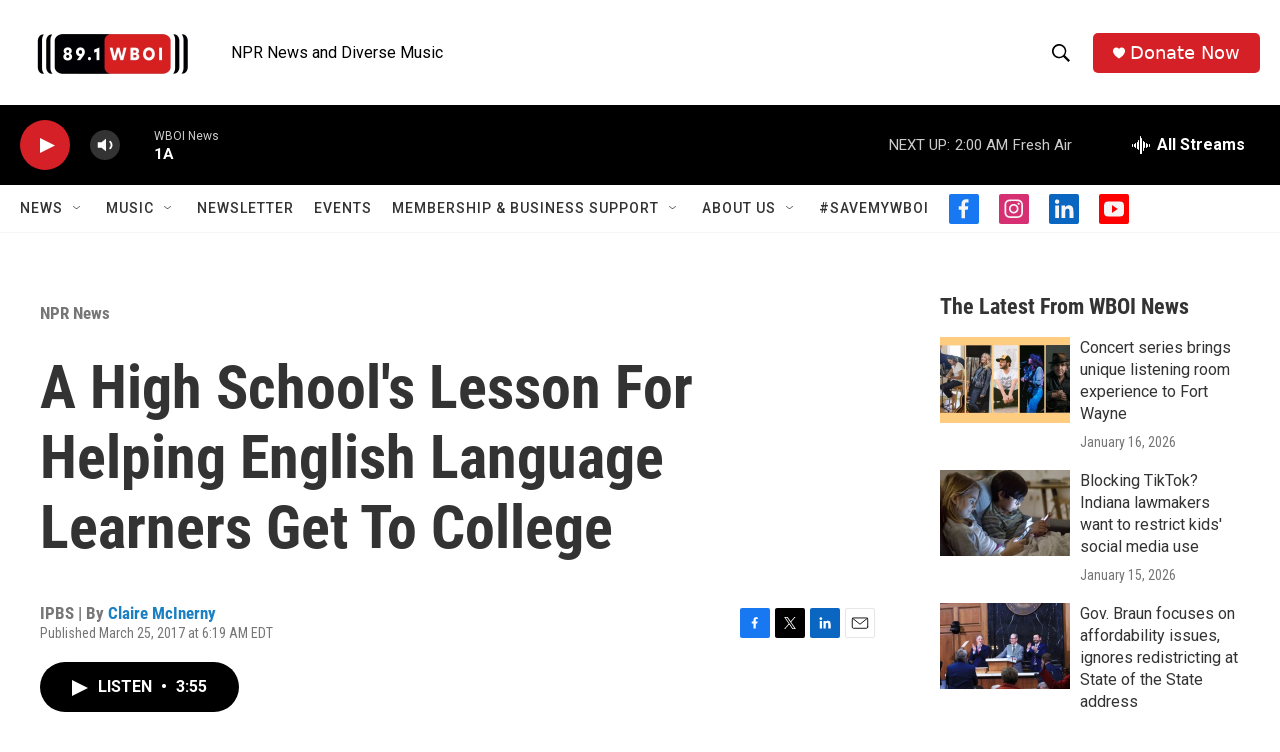

--- FILE ---
content_type: text/html; charset=utf-8
request_url: https://www.google.com/recaptcha/api2/aframe
body_size: 267
content:
<!DOCTYPE HTML><html><head><meta http-equiv="content-type" content="text/html; charset=UTF-8"></head><body><script nonce="lXUmh0lhkMgiJkuGrzBePA">/** Anti-fraud and anti-abuse applications only. See google.com/recaptcha */ try{var clients={'sodar':'https://pagead2.googlesyndication.com/pagead/sodar?'};window.addEventListener("message",function(a){try{if(a.source===window.parent){var b=JSON.parse(a.data);var c=clients[b['id']];if(c){var d=document.createElement('img');d.src=c+b['params']+'&rc='+(localStorage.getItem("rc::a")?sessionStorage.getItem("rc::b"):"");window.document.body.appendChild(d);sessionStorage.setItem("rc::e",parseInt(sessionStorage.getItem("rc::e")||0)+1);localStorage.setItem("rc::h",'1768889532477');}}}catch(b){}});window.parent.postMessage("_grecaptcha_ready", "*");}catch(b){}</script></body></html>